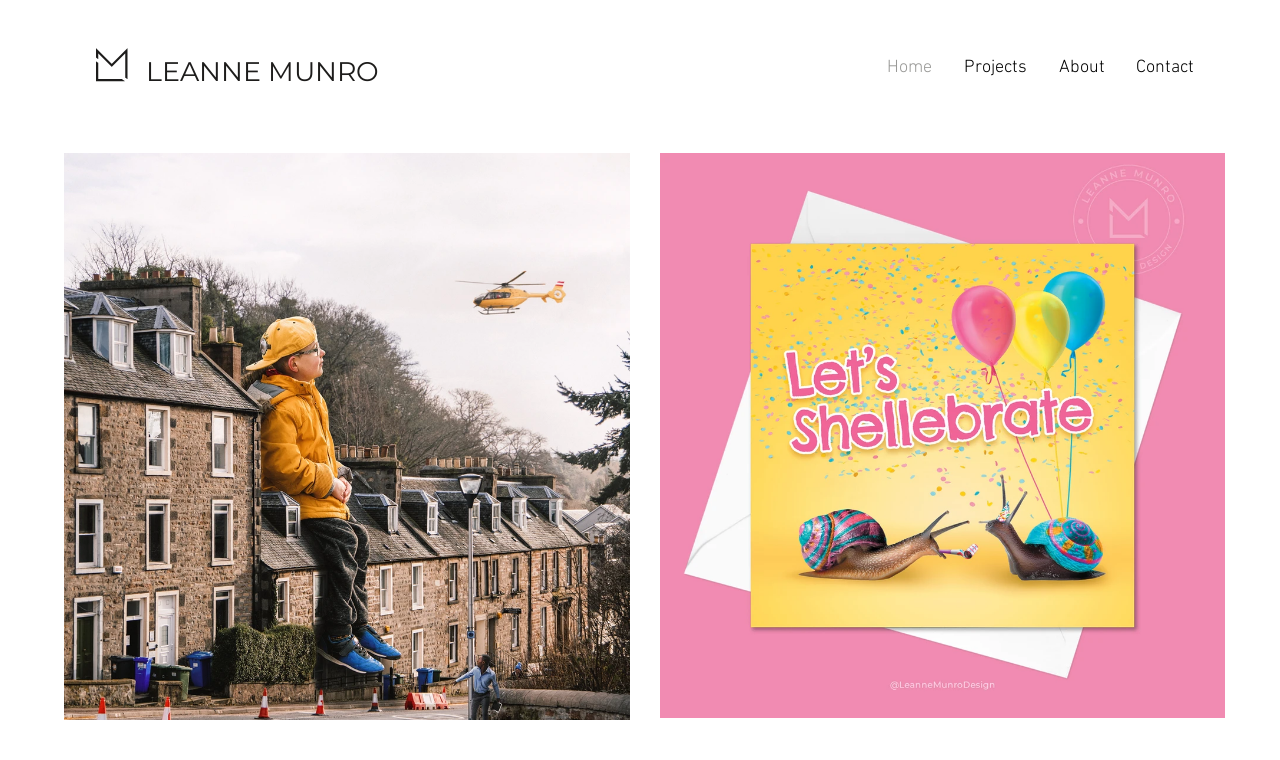

--- FILE ---
content_type: text/css; charset=utf-8
request_url: https://www.leannemunro.com/_serverless/pro-gallery-css-v4-server/layoutCss?ver=2&id=comp-jbhzmqgn&items=3783_1632_2000%7C3402_2432_2432%7C4909_4678_3690%7C3446_2000_2000%7C3933_2000_2000%7C3461_2346_2346%7C3800_3278_3278%7C4659_1702_1706&container=153_1161.84375_3092_720&options=layoutParams_cropRatio:1%7ClayoutParams_structure_galleryRatio_value:0%7ClayoutParams_repeatingGroupTypes:%7ClayoutParams_gallerySpacing:0%7CgroupTypes:1%7CnumberOfImagesPerRow:3%7CcollageAmount:0%7CtextsVerticalPadding:0%7CtextsHorizontalPadding:0%7CcalculateTextBoxHeightMode:MANUAL%7CtargetItemSize:776%7CcubeRatio:1%7CexternalInfoHeight:0%7CexternalInfoWidth:0%7CisRTL:false%7CisVertical:true%7CminItemSize:120%7CgroupSize:1%7CchooseBestGroup:true%7CcubeImages:false%7CcubeType:fill%7CsmartCrop:false%7CcollageDensity:0%7CimageMargin:30%7ChasThumbnails:false%7CgalleryThumbnailsAlignment:bottom%7CgridStyle:0%7CtitlePlacement:SHOW_ON_HOVER%7CarrowsSize:23%7CslideshowInfoSize:200%7CimageInfoType:NO_BACKGROUND%7CtextBoxHeight:0%7CscrollDirection:0%7CgalleryLayout:1%7CgallerySizeType:smart%7CgallerySize:72%7CcropOnlyFill:false%7CnumberOfImagesPerCol:1%7CgroupsPerStrip:0%7Cscatter:0%7CenableInfiniteScroll:true%7CthumbnailSpacings:0%7CarrowsPosition:0%7CthumbnailSize:120%7CcalculateTextBoxWidthMode:PERCENT%7CtextBoxWidthPercent:50%7CuseMaxDimensions:false%7CrotatingGroupTypes:%7CfixedColumns:0%7CrotatingCropRatios:%7CgallerySizePx:0%7CplaceGroupsLtr:false
body_size: -181
content:
#pro-gallery-comp-jbhzmqgn [data-hook="item-container"][data-idx="0"].gallery-item-container{opacity: 1 !important;display: block !important;transition: opacity .2s ease !important;top: 0px !important;left: 0px !important;right: auto !important;height: 694px !important;width: 566px !important;} #pro-gallery-comp-jbhzmqgn [data-hook="item-container"][data-idx="0"] .gallery-item-common-info-outer{height: 100% !important;} #pro-gallery-comp-jbhzmqgn [data-hook="item-container"][data-idx="0"] .gallery-item-common-info{height: 100% !important;width: 100% !important;} #pro-gallery-comp-jbhzmqgn [data-hook="item-container"][data-idx="0"] .gallery-item-wrapper{width: 566px !important;height: 694px !important;margin: 0 !important;} #pro-gallery-comp-jbhzmqgn [data-hook="item-container"][data-idx="0"] .gallery-item-content{width: 566px !important;height: 694px !important;margin: 0px 0px !important;opacity: 1 !important;} #pro-gallery-comp-jbhzmqgn [data-hook="item-container"][data-idx="0"] .gallery-item-hover{width: 566px !important;height: 694px !important;opacity: 1 !important;} #pro-gallery-comp-jbhzmqgn [data-hook="item-container"][data-idx="0"] .item-hover-flex-container{width: 566px !important;height: 694px !important;margin: 0px 0px !important;opacity: 1 !important;} #pro-gallery-comp-jbhzmqgn [data-hook="item-container"][data-idx="0"] .gallery-item-wrapper img{width: 100% !important;height: 100% !important;opacity: 1 !important;} #pro-gallery-comp-jbhzmqgn [data-hook="item-container"][data-idx="1"].gallery-item-container{opacity: 1 !important;display: block !important;transition: opacity .2s ease !important;top: 0px !important;left: 596px !important;right: auto !important;height: 565px !important;width: 565px !important;} #pro-gallery-comp-jbhzmqgn [data-hook="item-container"][data-idx="1"] .gallery-item-common-info-outer{height: 100% !important;} #pro-gallery-comp-jbhzmqgn [data-hook="item-container"][data-idx="1"] .gallery-item-common-info{height: 100% !important;width: 100% !important;} #pro-gallery-comp-jbhzmqgn [data-hook="item-container"][data-idx="1"] .gallery-item-wrapper{width: 565px !important;height: 565px !important;margin: 0 !important;} #pro-gallery-comp-jbhzmqgn [data-hook="item-container"][data-idx="1"] .gallery-item-content{width: 565px !important;height: 565px !important;margin: 0px 0px !important;opacity: 1 !important;} #pro-gallery-comp-jbhzmqgn [data-hook="item-container"][data-idx="1"] .gallery-item-hover{width: 565px !important;height: 565px !important;opacity: 1 !important;} #pro-gallery-comp-jbhzmqgn [data-hook="item-container"][data-idx="1"] .item-hover-flex-container{width: 565px !important;height: 565px !important;margin: 0px 0px !important;opacity: 1 !important;} #pro-gallery-comp-jbhzmqgn [data-hook="item-container"][data-idx="1"] .gallery-item-wrapper img{width: 100% !important;height: 100% !important;opacity: 1 !important;} #pro-gallery-comp-jbhzmqgn [data-hook="item-container"][data-idx="2"].gallery-item-container{opacity: 1 !important;display: block !important;transition: opacity .2s ease !important;top: 595px !important;left: 596px !important;right: auto !important;height: 446px !important;width: 565px !important;} #pro-gallery-comp-jbhzmqgn [data-hook="item-container"][data-idx="2"] .gallery-item-common-info-outer{height: 100% !important;} #pro-gallery-comp-jbhzmqgn [data-hook="item-container"][data-idx="2"] .gallery-item-common-info{height: 100% !important;width: 100% !important;} #pro-gallery-comp-jbhzmqgn [data-hook="item-container"][data-idx="2"] .gallery-item-wrapper{width: 565px !important;height: 446px !important;margin: 0 !important;} #pro-gallery-comp-jbhzmqgn [data-hook="item-container"][data-idx="2"] .gallery-item-content{width: 565px !important;height: 446px !important;margin: 0px 0px !important;opacity: 1 !important;} #pro-gallery-comp-jbhzmqgn [data-hook="item-container"][data-idx="2"] .gallery-item-hover{width: 565px !important;height: 446px !important;opacity: 1 !important;} #pro-gallery-comp-jbhzmqgn [data-hook="item-container"][data-idx="2"] .item-hover-flex-container{width: 565px !important;height: 446px !important;margin: 0px 0px !important;opacity: 1 !important;} #pro-gallery-comp-jbhzmqgn [data-hook="item-container"][data-idx="2"] .gallery-item-wrapper img{width: 100% !important;height: 100% !important;opacity: 1 !important;} #pro-gallery-comp-jbhzmqgn [data-hook="item-container"][data-idx="3"]{display: none !important;} #pro-gallery-comp-jbhzmqgn [data-hook="item-container"][data-idx="4"]{display: none !important;} #pro-gallery-comp-jbhzmqgn [data-hook="item-container"][data-idx="5"]{display: none !important;} #pro-gallery-comp-jbhzmqgn [data-hook="item-container"][data-idx="6"]{display: none !important;} #pro-gallery-comp-jbhzmqgn [data-hook="item-container"][data-idx="7"]{display: none !important;} #pro-gallery-comp-jbhzmqgn .pro-gallery-prerender{height:2483px !important;}#pro-gallery-comp-jbhzmqgn {height:2483px !important; width:1162px !important;}#pro-gallery-comp-jbhzmqgn .pro-gallery-margin-container {height:2483px !important;}#pro-gallery-comp-jbhzmqgn .pro-gallery {height:2483px !important; width:1162px !important;}#pro-gallery-comp-jbhzmqgn .pro-gallery-parent-container {height:2483px !important; width:1191px !important;}